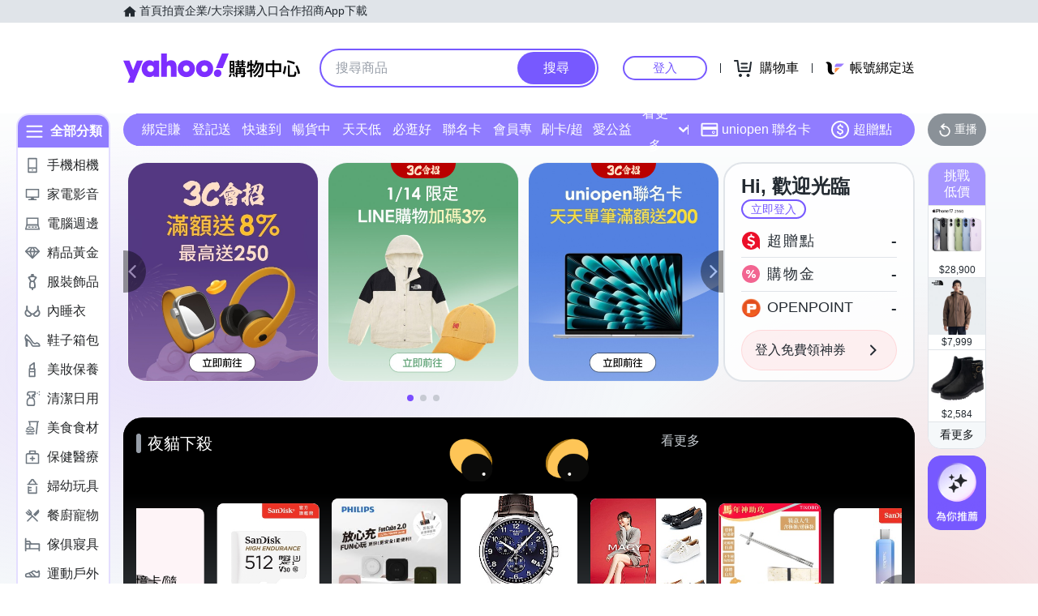

--- FILE ---
content_type: application/javascript; charset=utf-8
request_url: https://bw.scupio.com/ssp/initid.aspx?mode=L&cb=0.059204487668966355&mid=0
body_size: 246
content:
cb({'id':'CAL2026011503501388768'});